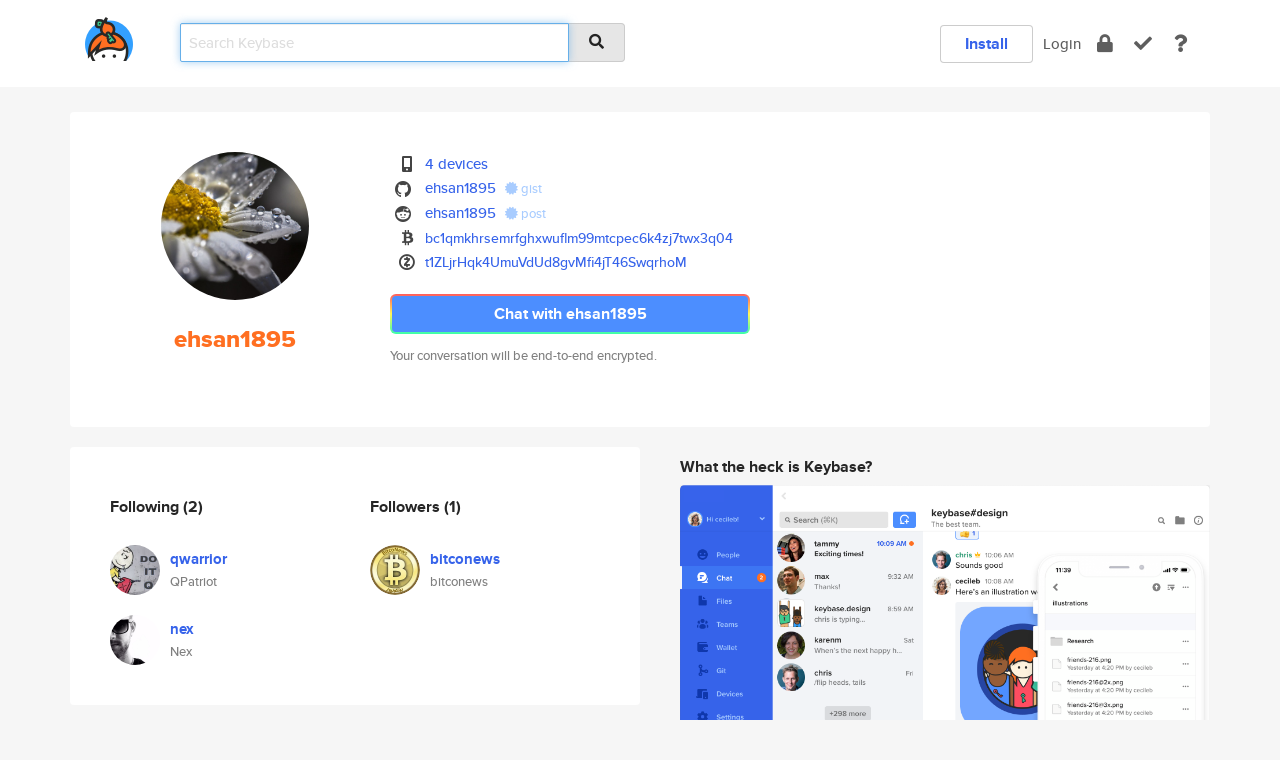

--- FILE ---
content_type: text/html; charset=utf-8
request_url: https://keybase.io/ehsan1895
body_size: 6328
content:
<!DOCTYPE html>
<html id="">

  <!--~~~~~~~~~~~~~~~~~~~~~~~~~~~~~~~~~~~~~~~~~~~~~~~~~~~~~~~~~~~~~~~~~~~~~~~~

                              K E Y   B A S E

                            crypto for everyone

                        because no one we know ever
                      seems to have a public key. :-(

     No Google Analytics or other 3rd party hosted script tags on Keybase.

     And this has the added bonus that we'll never be able to serve ad code.

                                    \o/  \o/
                                  keybase team

  ~~~~~~~~~~~~~~~~~~~~~~~~~~~~~~~~~~~~~~~~~~~~~~~~~~~~~~~~~~~~~~~~~~~~~~~~~-->

  <head>
    <title>ehsan1895 | Keybase</title>
    <meta       name="viewport"    content="width=device-width, initial-scale=1.0, maximum-scale=1.0, user-scalable=no">
    <link       href="/_/brew/_/52e9d104/sitewide-css.css"      rel="stylesheet">
    
    <script type="text/javascript" nonce="0a2ce5b5-f6f7-46fb-b35e-777069fe7503" src="/_/brew/_/906baaf9/sitewide-js.js"></script>

    <meta    charset="UTF-8" />
    

<meta name="Description" content="ehsan1895 is now on Keybase, an open source app for encryption and cryptography."><meta property="og:description" content="ehsan1895 is now on Keybase, an open source app for encryption and cryptography."><meta name="twitter:image" content="https://s3.amazonaws.com/keybase_processed_uploads/3392346e5a1b412be61d65474729e205_360_360.jpg"><meta name="twitter:title" content="ehsan1895 on Keybase"><meta name="twitter:description" content="ehsan1895 is now on Keybase, an open source app for encryption and cryptography."><meta property="og:image"  content="https://s3.amazonaws.com/keybase_processed_uploads/3392346e5a1b412be61d65474729e205_360_360.jpg"><meta property="og:image:width" content="360"><meta property="og:image:height" content="360">

    <script type="text/javascript" nonce="0a2ce5b5-f6f7-46fb-b35e-777069fe7503">
    window.csrf_token="lgHZIGZjZGNiNDZkNGY4ZTE1YjI3OTE5M2NmNTg3MGVjMzA4zmlm7/vOAxcEAMDEIDGLLllWvhcWT73yPyhoDtRbekvo1LjpCxzU+3R5IAPe";
    </script>
  </head>

  
  <body id="">
  <div class="run-mode run-mode-prod">
    <div class="grid-monitor"> 
      <input id="url_base" type="hidden" value="https://keybase.io/"/>

        <div id="navbar-top">
          <div class="navbar navbar-fixed-top navbar-default" role="navigation" data-active-tab="">

            <div class="container navbar-container">
              <div class="row">

                <div class="col-xs-2 col-sm-1">
                  <div class="navbar-header">
                    <div class="navbar-brand">
                      <a href="/" aria-label="home">
                        <img src="/images/icons/icon-keybase-logo-48.png" srcset="/images/icons/icon-keybase-logo-48@2x.png 2x" width="48" height="48" />
                      </a>
                    </div>
                    <div class="staging-notice">Keybase Staging Server</div>
                  </div>
                </div>

                <div class="col-xs-10 col-sm-5">
                  <div class="nav-search-wrapper">
                    <div class="input-group form-group">
                      <input type="text" class="form-control auto-focus nav-search-input  " data-focus-priority="0" placeholder="Search Keybase"
                      autocapitalize="off" autocorrect="off" autocomplete="off" spellcheck="false">
                      <span class="input-group-addon"><i class="fas fa-search"></i></span>
                    </div>
                  </div>
                </div>

                <div class="col-xs-12 col-sm-6">    

      <table class="nav navbar-right navbar-buttons pull-right">
        <tr>
        
            <td>
              
              <a href="/download" class="btn btn-secondary">Install</a>
            </td>
            <td><a onclick="return false;" href="#_" class="navbar-link link-login ">Login</a></td>
            <td class="nav-btn "><div class="auto-tooltip" title="Encrypt"><a href="/encrypt" aria-label="encrypt"><i class="fas fa-lock"></i></a></div></td>
            <td class="nav-btn " ><div class="auto-tooltip" title="Verify"><a href="/verify" aria-label="verify"><i class="fas fa-check"></i></a></div></td>
            <td class="hidden-xs nav-btn "   ><div class="auto-tooltip" title="Docs"><a href="http://book.keybase.io" aria-label="docs"><i class="fas fa-question"></i></a></div></td>
          
        </tr>
      </table>
</div>

              </div>
            </div>
          </div>
        </div>



      
    

<div id="autoreset-event-error" class="container alert alert-warning" style="text-align:center; display:none;">
  <span id="autoreset-event-error-msg">  </span>
  <button type="button" class="close"><span id="autoreset-event-error-close">×</span></button>
</div>
<div id="autoreset-event-success" class="container alert alert-success" style="text-align:center; display:none;">
  <span id="autoreset-event-success-msg">  </span>
  <button type="button" class="close"><span id="autoreset-event-success-close">×</span></button>
</div>




      
      <div class="modal modal-primary" id="shared-modal" data-backdrop="static">
      </div>

      
      <div class="content">
        

<input type="hidden" id="is-self-view" value="0">
<div id="page-user">


    <div class="user-header">
    <div class="container">
      <div class="row header-row kb-main-card">
        <div class="col-sm-4 col-lg-3 col-profile-heading">
          
<div class="profile-heading" data-username="ehsan1895" data-uid="d7b1d22288516c31661b5dd36fcfcd19">

  <div class="picture user-profile-picture">
    
        <img src="https://s3.amazonaws.com/keybase_processed_uploads/3392346e5a1b412be61d65474729e205_360_360.jpg" class="img-circle" width="148" height="148">
      
  </div>


  <div class="full-name ">
    <div class="username ">ehsan1895</div>
    
  </div>
  

  

</div>

        </div>
        <div class="col-sm-8 col-lg-9 col-identity-heading">
          
<div class="identity-heading">

  <div class="visible-xs">
    
<div class="track-action-wrapper">
  

  <span class="btn-gradient"><a href="#_" onclick="return false;" class="btn btn-primary   app-redirector app-redirector-primary" data-app-target="chat/ehsan1895"><span class="hidden-xs">Chat with ehsan1895</span><span class="visible-xs">Start a chat</span></a></span><br/>
  <span class="small">Your conversation will be end-to-end encrypted.</span>

  

</div>

  </div>

  <div class="row">
    <div class="col-sm-7">
        
    

        

  <div class="identity-table">
    
        <div class="it-item">
          <i class="icon-kb-iconfont-identity-devices"></i>
          <a href="/ehsan1895/devices">4 devices</a>
        </div>
      
<div class="it-item">
  <img class="it-icon" width="16px" height="16px"
     srcset="/images/paramproofs/services/github/logo_black_16.png 16w, /images/paramproofs/services/github/logo_black_16@2x.png 32w" />

  <a href="https://github.com/ehsan1895" rel="me">ehsan1895</a>
  <span class="proof-tags">
  
        <a class="proof-tag proof-tag-state-1" href="https://gist.github.com/18200856d7c8a92f5e581dc45e5b82cf"><i class="fas fa-certificate"></i>
          gist
        </a>
      
  </span>
</div>

<div class="it-item">
  <img class="it-icon" width="16px" height="16px"
     srcset="/images/paramproofs/services/reddit/logo_black_16.png 16w, /images/paramproofs/services/reddit/logo_black_16@2x.png 32w" />

  <a href="https://reddit.com/user/ehsan1895" rel="me">ehsan1895</a>
  <span class="proof-tags">
  
        <a class="proof-tag proof-tag-state-1" href="https://www.reddit.com/r/KeybaseProofs/comments/d2vgab/my_keybase_proof_redditehsan1895_keybaseehsan1895/"><i class="fas fa-certificate"></i>
          post
        </a>
      
  </span>
</div>

    <div class="clearfix"></div>
  </div>

        
<div class="identity-table">
  
        <div class="cc-item">
          <i class="icon-kb-iconfont-identity-bitcoin"></i><a href="#_" onclick="return false;" class="currency-address view-currency-address"
            data-sig-id   ="c60ff1087c892b418550176657545237f2e6daefc065d8a96c2f420f833de6d20f"
            data-type     ="bitcoin"
            data-signature="hKRib2R5hqhkZXRhY2hlZMOpaGFzaF90eXBlCqNrZXnEIwEgtchl31Q08YZShRXKhWtkCRJIrXJdybx3inIfqDa5V14Kp3BheWxvYWTESpcCCsQgc8YxXyURF8dAW4SbMyr3DTY/IP3SG6X2DFaSVuC8H7nEIN/Ed+Ty/+OwyweT5yl4kSNcyX9LMOHdKL+ybNhvsJhuBgHCo3NpZ8RA41jva5wOfn31q/vm87to1K2FykppaYU0sWnoGBaFqXOGVHIwy3QY1jwS6aicgRSLc6YiVpjV2c/Kp7WZAKvKBahzaWdfdHlwZSCkaGFzaIKkdHlwZQildmFsdWXEIFuwtwCONtqk6lf63BamPxYbEKF853SsETuKYBAoxBBLo3RhZ80CAqd2ZXJzaW9uAQ=="
            data-username ="ehsan1895"
            data-address  ="bc1qmkhrsemrfghxwuflm99mtcpec6k4zj7twx3q04"
            >bc1qmkhrsemrfghxwuflm99mtcpec6<wbr>k4zj7twx3q04</a>
        </div>
      
        <div class="cc-item">
          <i class="icon-kb-iconfont-identity-zcash"></i><a href="#_" onclick="return false;" class="currency-address view-currency-address"
            data-sig-id   ="e4e8ef3c912dd1f76f4d75634bf6b329f63040ef8292df76844b7cf6c09a99d80f"
            data-type     ="zcash.t"
            data-signature="hKRib2R5hqhkZXRhY2hlZMOpaGFzaF90eXBlCqNrZXnEIwEgtchl31Q08YZShRXKhWtkCRJIrXJdybx3inIfqDa5V14Kp3BheWxvYWTESpcCDMQgZTmccdUa2AqqUVaXeE53pJV0XviXkJClJLtd4dvxDKfEIET4rdW/ZJ+sdZKfYlK31zi2U5Fn8MC0n87/2UliuF+sBgHCo3NpZ8RAq7QcNVrg07G8yYvLFz3XSp7znWgyxEqNEPOTkGLxv50+WmzC5a5kXoKc0+blJbICdUDG3GuwM2zQzNBrH0nhAqhzaWdfdHlwZSCkaGFzaIKkdHlwZQildmFsdWXEIL6+EDObiTATEcqosHtCYLqEJtCIoLWO//IsjgB4x22io3RhZ80CAqd2ZXJzaW9uAQ=="
            data-username ="ehsan1895"
            data-address  ="t1ZLjrHqk4UmuVdUd8gvMfi4jT46SwqrhoM"
            >t1ZLjrHqk4UmuVdUd8gvMfi4jT46Sw<wbr>qrhoM</a>
        </div>
      

  <div class="clearfix"></div>
</div>

    </div>
    <div class="col-sm-5 col-dropdown">
        

    </div>
  </div>

  

  <div class="hidden-xs">
    
<div class="track-action-wrapper">
  

  <span class="btn-gradient"><a href="#_" onclick="return false;" class="btn btn-primary btn-md app-redirector app-redirector-primary" data-app-target="chat/ehsan1895"><span class="hidden-xs">Chat with ehsan1895</span><span class="visible-xs">Start a chat</span></a></span><br/>
  <span class="small">Your conversation will be end-to-end encrypted.</span>

  

</div>

  </div>

</div>

        </div>
      </div>
    </div>
  </div>

  <div class="user-body">

    <div class="container">
      <div class="row">
        <div class="col-md-6 col-tracking-table">

          

          

<div class="tracking" id="profile-tracking-section">
  
    <div class="row">
      <div class="col-xs-12 kb-main-card">

          <div class="row">
            <div class="col-xs-6 tracking-col">
              <h4>Following <span class="num">(2)</span></h4>
              <table class="follower-table">
                
      <tr data-uid="ed4dcf988de92c793ed085549dea9319" class="follower-row">
        <td>
          
              <a href="/qwarrior"><img class="img img-circle" src="https://s3.amazonaws.com/keybase_processed_uploads/1ab341a6c38b3d68464a8124a8ef8e05_200_200.jpg" width="50" height="50"></a>
            
        </td>
        <td class="td-follower-info">
          <a href="/qwarrior" class="username ">qwarrior</a><br/>
          <span class="small">QPatriot</span>
        </td>
      </tr>
    
      <tr data-uid="9c72080f9201c6c1012199265a22ce00" class="follower-row">
        <td>
          
              <a href="/nex"><img class="img img-circle" src="https://s3.amazonaws.com/keybase_processed_uploads/6cd0b56ae2463c98e699b794da2e7305_200_200.jpg" width="50" height="50"></a>
            
        </td>
        <td class="td-follower-info">
          <a href="/nex" class="username ">nex</a><br/>
          <span class="small">Nex</span>
        </td>
      </tr>
    

              </table>
            </div>
            <div class="col-xs-6 trackers-col">
              <h4>Followers <span class="num">(1)</span></h4>
              <table class="follower-table">
                
      <tr data-uid="8190f195eb532c16c1e76edfa0209019" class="follower-row">
        <td>
          
              <a href="/bitconews"><img class="img img-circle" src="https://s3.amazonaws.com/keybase_processed_uploads/3ef279a9e3ad6daa7926b227f2457c05_200_200.jpg" width="50" height="50"></a>
            
        </td>
        <td class="td-follower-info">
          <a href="/bitconews" class="username ">bitconews</a><br/>
          <span class="small">bitconews</span>
        </td>
      </tr>
    

              </table>
            </div>
          </div>
        </div>
      </div>

    

  
      <div class="row row-other-people">
        <div class="col-xs-12 kb-main-card">
          <div class="row">
            <div class="col-xs-12">
              <h4>Browse others <span class="num">(13)</span></h4>
            </div>
            
                <div class="col-xs-6 trackers-col">
                  <table class="follower-table">
                    
      <tr data-uid="b680bddbc6e1372be1d85b0125652919" class="follower-row">
        <td>
          
              <a href="/gechegoyen"><img class="img img-circle" src="/images/no-photo/placeholder-avatar-180-x-180.png" width="50" height="50"></a>
            
        </td>
        <td class="td-follower-info">
          <a href="/gechegoyen" class="username ">gechegoyen</a><br/>
          <span class="small"></span>
        </td>
      </tr>
    

                  </table>
                </div>
              
                <div class="col-xs-6 trackers-col">
                  <table class="follower-table">
                    
      <tr data-uid="b6b8645a000e5e6d1b8f97da81e14519" class="follower-row">
        <td>
          
              <a href="/maparent"><img class="img img-circle" src="https://s3.amazonaws.com/keybase_processed_uploads/2a6017a6d78fc799facdfd46c0f00905_200_200.jpg" width="50" height="50"></a>
            
        </td>
        <td class="td-follower-info">
          <a href="/maparent" class="username ">maparent</a><br/>
          <span class="small">Marc-Antoine Parent</span>
        </td>
      </tr>
    

                  </table>
                </div>
              
                <div class="col-xs-6 trackers-col">
                  <table class="follower-table">
                    
      <tr data-uid="b60e9823713d72dc8ca7376fd7481719" class="follower-row">
        <td>
          
              <a href="/jakubzaba"><img class="img img-circle" src="https://s3.amazonaws.com/keybase_processed_uploads/7ac0ac1e03effe7fed7647b115d0bb05_200_200.jpg" width="50" height="50"></a>
            
        </td>
        <td class="td-follower-info">
          <a href="/jakubzaba" class="username ">jakubzaba</a><br/>
          <span class="small"></span>
        </td>
      </tr>
    

                  </table>
                </div>
              
                <div class="col-xs-6 trackers-col">
                  <table class="follower-table">
                    
      <tr data-uid="b6a84f1b8ac70dc91c52ff8867309e19" class="follower-row">
        <td>
          
              <a href="/clopezgarces"><img class="img img-circle" src="/images/no-photo/placeholder-avatar-180-x-180.png" width="50" height="50"></a>
            
        </td>
        <td class="td-follower-info">
          <a href="/clopezgarces" class="username ">clopezgarces</a><br/>
          <span class="small"></span>
        </td>
      </tr>
    

                  </table>
                </div>
              
                <div class="col-xs-6 trackers-col">
                  <table class="follower-table">
                    
      <tr data-uid="b611bafc3a18f5c03b533e1fc9909219" class="follower-row">
        <td>
          
              <a href="/lokenole"><img class="img img-circle" src="https://s3.amazonaws.com/keybase_processed_uploads/8a442b122dcf9dde2f1ffb0d4a181e05_200_200.jpg" width="50" height="50"></a>
            
        </td>
        <td class="td-follower-info">
          <a href="/lokenole" class="username ">lokenole</a><br/>
          <span class="small">Anas Mortensen</span>
        </td>
      </tr>
    

                  </table>
                </div>
              
                <div class="col-xs-6 trackers-col">
                  <table class="follower-table">
                    
      <tr data-uid="b68a19ce4cd8bde3f2b7645459e35519" class="follower-row">
        <td>
          
              <a href="/0x06060606"><img class="img img-circle" src="https://s3.amazonaws.com/keybase_processed_uploads/81389b20a1cc916380d03f0a6e2ed805_200_200.jpg" width="50" height="50"></a>
            
        </td>
        <td class="td-follower-info">
          <a href="/0x06060606" class="username ">0x06060606</a><br/>
          <span class="small">John Bell</span>
        </td>
      </tr>
    

                  </table>
                </div>
              
                <div class="col-xs-6 trackers-col">
                  <table class="follower-table">
                    
      <tr data-uid="b62522d423b1eec31ab76a3b2b95a719" class="follower-row">
        <td>
          
              <a href="/hypoalex"><img class="img img-circle" src="/images/no-photo/placeholder-avatar-180-x-180.png" width="50" height="50"></a>
            
        </td>
        <td class="td-follower-info">
          <a href="/hypoalex" class="username ">hypoalex</a><br/>
          <span class="small">Alex Caudill</span>
        </td>
      </tr>
    

                  </table>
                </div>
              
                <div class="col-xs-6 trackers-col">
                  <table class="follower-table">
                    
      <tr data-uid="b6690572a566928c5ac56dcce8889b19" class="follower-row">
        <td>
          
              <a href="/rrawat2"><img class="img img-circle" src="/images/no-photo/placeholder-avatar-180-x-180.png" width="50" height="50"></a>
            
        </td>
        <td class="td-follower-info">
          <a href="/rrawat2" class="username ">rrawat2</a><br/>
          <span class="small"></span>
        </td>
      </tr>
    

                  </table>
                </div>
              
                <div class="col-xs-6 trackers-col">
                  <table class="follower-table">
                    
      <tr data-uid="b641057fde801c0ab83b9f881866ee19" class="follower-row">
        <td>
          
              <a href="/binino"><img class="img img-circle" src="/images/no-photo/placeholder-avatar-180-x-180.png" width="50" height="50"></a>
            
        </td>
        <td class="td-follower-info">
          <a href="/binino" class="username ">binino</a><br/>
          <span class="small">Gerald Emeka</span>
        </td>
      </tr>
    

                  </table>
                </div>
              
                <div class="col-xs-6 trackers-col">
                  <table class="follower-table">
                    
      <tr data-uid="b6c534dcf27ee9379d12294a96130519" class="follower-row">
        <td>
          
              <a href="/kkhameleon"><img class="img img-circle" src="https://s3.amazonaws.com/keybase_processed_uploads/7263bedc0dc76a4fd2f50ae57589a905_200_200.jpg" width="50" height="50"></a>
            
        </td>
        <td class="td-follower-info">
          <a href="/kkhameleon" class="username ">kkhameleon</a><br/>
          <span class="small">Ϗ</span>
        </td>
      </tr>
    

                  </table>
                </div>
              
                <div class="col-xs-6 trackers-col">
                  <table class="follower-table">
                    
      <tr data-uid="b68db3f81ce2cf789398078afdb0c719" class="follower-row">
        <td>
          
              <a href="/adamsmith5"><img class="img img-circle" src="/images/no-photo/placeholder-avatar-180-x-180.png" width="50" height="50"></a>
            
        </td>
        <td class="td-follower-info">
          <a href="/adamsmith5" class="username ">adamsmith5</a><br/>
          <span class="small">Adam Smith</span>
        </td>
      </tr>
    

                  </table>
                </div>
              
                <div class="col-xs-6 trackers-col">
                  <table class="follower-table">
                    
      <tr data-uid="b6292483305429238ba846762487f619" class="follower-row">
        <td>
          
              <a href="/pingwang1066"><img class="img img-circle" src="/images/no-photo/placeholder-avatar-180-x-180.png" width="50" height="50"></a>
            
        </td>
        <td class="td-follower-info">
          <a href="/pingwang1066" class="username ">pingwang1066</a><br/>
          <span class="small">P</span>
        </td>
      </tr>
    

                  </table>
                </div>
              
                <div class="col-xs-6 trackers-col">
                  <table class="follower-table">
                    
      <tr data-uid="b6a60d657cb040967c792184b0e8b519" class="follower-row">
        <td>
          
              <a href="/vkondula"><img class="img img-circle" src="https://s3.amazonaws.com/keybase_processed_uploads/a7bc9c0412d13267ade375f4311a4c05_200_200.jpg" width="50" height="50"></a>
            
        </td>
        <td class="td-follower-info">
          <a href="/vkondula" class="username ">vkondula</a><br/>
          <span class="small">Vaclav Kondula</span>
        </td>
      </tr>
    

                  </table>
                </div>
              
          </div>
        </div>
      </div>
    
</div>


        </div>
        <div class="col-md-6 col-stuff kb-sub-card">
          

<div class="command-line-examples hidden-xs">
  
      <h4>What the heck is Keybase?</h4>
    
  <img id="screenshot1" class="img img-responsive" src="/images/screenshots/keybase-nav-v2.png" width="1550" height="1103">
  <p style="text-align:center;margin-top:30px;"></p>

    <center style="margin-bottom:30px;">
      
    <div class="install-badge">
      <a
        href="#_"
        data-use-direct="true"
        data-target="https://prerelease.keybase.io/Keybase.dmg"
        data-platform="macOS"
        data-context="user-stuff-col"
        class="install-link"
      >
        <img
          srcset="/images/badges/install-badge-macos-168-56.png, /images/badges/install-badge-macos-168-56@2x.png 2x, /images/badges/install-badge-macos-168-56@3x.png 3x"
          src="/images/badges/install-badge-macos-168-56@3x.png"
          width="168"
          height="56"
        >
      </a>

      
    </div>
  

    </center>

  
      <h3 id="keybase-is-an-open-source-app">Keybase is an open source app</h3>
<p>Keybase comes with everything you need to manage your identity,
create secure chats, and share files privately. It&#39;s free.</p>
<p>It&#39;s fun too.</p>
<p>Over 100,000 people have joined Keybase so far to prove their identities, and it&#39;s growing rapidly.</p>

    



</div>

        </div>
      </div>
    </div>
  </div>

</div>

      </div>

      <div class="footer">
  
      <div class="container hidden-xs">
        <div class="row">
          <div class="col-xs-12 col-sm-6 col-md-5 col-lg-4">
            <img src="/images/walkthrough/footprints_transp.png"  class="img-responsive" width="1000" height="272">
          </div>
        </div>
      </div>
    

<div class="container text-center hidden-xs">
  <div>

    <small>
      Keybase, 2026
    | Available within Tor at <strong>http://keybase5wmilwokqirssclfnsqrjdsi7jdir5wy7y7iu3tanwmtp6oid.onion</strong><br/><br/>

    </small>

      <a href="/download">install Keybase</a>
      | <a href="/blog">read our blog</a>
      | <a href="/docs">documentation</a>
      | <a href="/docs/bug_reporting">bug reporting</a>
      | <a href="/docs/secadv">security advisories</a>
      <br><a href="/docs/terms">terms</a>
      &amp; <a href="/docs/privacypolicy">privacy</a>
      &amp; <a href="/docs/california-ccpa">california ccpa</a>
      &amp; <a href="/docs/acceptable-use-policy">acceptable use</a><br>
        <a href="/jobs">jobs @ keybase</a>
    </div>
  </div>
</div>
<div class="container text-center visible-xs" id="mobile-footer" style="padding:20px 0">

  

  <div style="margin-bottom:20px">
    <a href="https://github.com/keybase/client/issues" rel="noopener noreferrer">Please send us feedback &amp; bug reports</a>.
  </div>
  Keybase, 2026
    | <a href="/blog">read our blog</a>
    <br><a href="/docs/terms">terms</a>
    &amp; <a href="/docs/privacypolicy">privacy</a>
    &amp; <a href="/docs/secadv">security advisories</a>
    &amp; <a href="/docs/california-ccpa">california ccpa</a>
    &amp; <a href="/docs/acceptable-use-policy">acceptable use</a>
  </div>
</div>


    </div>
  </div>
  <script type="text/javascript" nonce="0a2ce5b5-f6f7-46fb-b35e-777069fe7503">
    window.session = new Session()
    window.run_mode = "prod";
  </script>
  </body>
</html>
